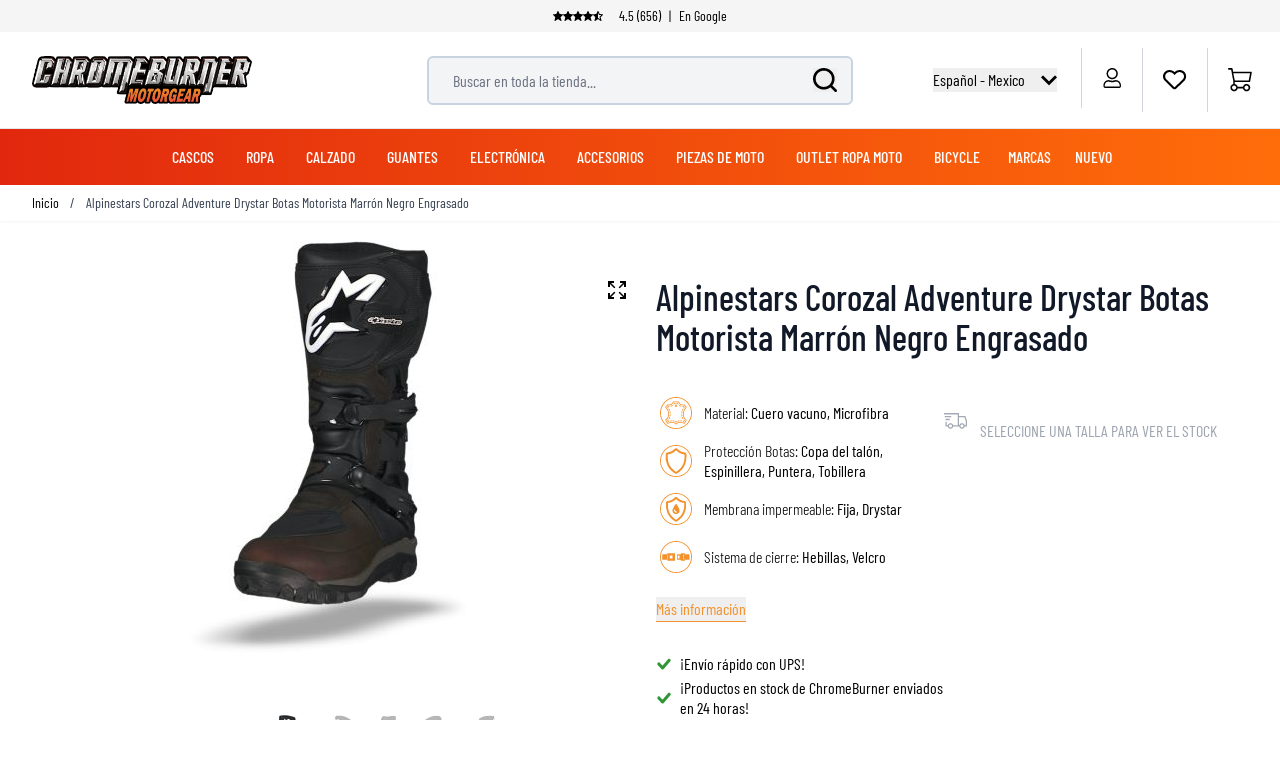

--- FILE ---
content_type: image/svg+xml
request_url: https://www.chromeburner.com/static/version1762868899/frontend/ChromeBurner/default/es_ES/ChromeBurner_Magicproduct360/images/360.svg
body_size: 1840
content:
<?xml version="1.0" encoding="UTF-8" standalone="no"?>
<!DOCTYPE svg PUBLIC "-//W3C//DTD SVG 1.1//EN" "http://www.w3.org/Graphics/SVG/1.1/DTD/svg11.dtd">
<svg version="1.1" id="Layer_1" xmlns="http://www.w3.org/2000/svg" xmlns:xlink="http://www.w3.org/1999/xlink" x="0px" y="0px" width="56px" height="56px" viewBox="0 0 56 56" enable-background="new 0 0 56 56" xml:space="preserve">  <image id="image0" width="56" height="56" x="0" y="0"
    href="[data-uri]
AAB6JgAAgIQAAPoAAACA6AAAdTAAAOpgAAA6mAAAF3CculE8AAAAAmJLR0QA/4ePzL8AAAAHdElN
RQfmAg4NERjeu155AAAG2ElEQVRIx9WWa4xVVxXH/2vvfc499zF3mAeUYRhCAbGUMlRTHrWM2qBp
tWI0YoxUpFYSqUatidFqNPVr1bTG+EyJ1kdbFdBaSVMiooANUhspwtTOgAzPcV537p2Ze89z77X8
MA8MRk0ajbo+7Q/7d9Za/5O91p8EryzUK+T+n0Aze5gVif53S2UCAQIhcSRaOSEoYpCACMJiwCBi
kJAIKQGESVk125PLhEAqIwIxQwkzWADOMigWBQdnhSwLWKwoYoAgQOKrjImUKAKsaBCRONKxVgQF
q4QgcAoEpAaiZnSUwCUAGQeICIi1WIYW5zkRiAhpssQMI5qMFVI0zSEVYzSJTxnbTJOCVkRQBCWA
pEKOPBilao5BPsmcqqJVaDQSa7RSUATJoslaQ2XsaRc6v+JisLOqf0hSIRgz8/NF0PfscOy9Y5Vp
UiwkjUJ8rn/4ho3lBOP20KHypi1poAZP31MPV+zvyBmBiAizs2fXNBXL+Tb09NfZZqk9+6kFCviQ
pOnoE2U0lbHpVD06PO/Gx7/SvqyaWYbMkP2UK726U/voTtNE5LtdQCHo+Fwi1f0GrdcvyWPFYPoe
1ScjX8w9HUo2C7JsPTwyWX1YG/9Jkct7ArS+efdwWHVs59GC70ntrhLulzcEg1njl/jq+LTSIiKS
yEgiSa0nh0dddCkIVn5T4tim7L6hcVcWR6cUdQzeVzw4ydvU6UQYPEc651JZgeBAEm2BfoTHJGFJ
eAv0jycliTfl/APn53l336rvjW12FYxkUiYau3xsFL7kt3Wf+UTPLW/7ybjIfORfisIqbwe+Xa1u
v3nd1zK2qZ0rNao/tfHmYs5751gjfUxjQ6sBmovbwloRhYuJiPt4MX+/rcWhDMXCqZjZVxw04j+G
KC5+V9ukOZELT837SGvv7qa9S96fForlxES5RY28jZvrRbRpkHGzE0AapeVfyHr39e149EfqAmPx
wRbPLP8Mvn+PF5Yy4mRyAqkKpkriFIshVpllAEnqnXar1+/6wbLi4YcLLs7f21VS6Y58fngkKSQ1
cWF1FGrqcK0RstIarI0nbMPiicv9pp06gqUf/qR59tPFwDaPt0Zl1XrFxB1X1ERn3Y8uIGf6+iqr
FvRMFJR2BmTtwWMTfie5Etf9ApX+LOv2qt7W2A+dD73w9U9ER7t0wn3NE6tykT6S/aznLVlBKdQG
3/fkgJjRIPEzXd5PtVfpt5r0mTOBp54773V13KGKvyiF8vzoROeyei3Wduindw9USH/05E6jKW8G
HguMqzzyG1/tvK35VKVybllxYGvoPnbHymcuDIx0/+mBKPtAOSuFDQlt/fGVbTSwVfulfIu/J7JO
OZVrvP3rQev5O8/AX/ZyyW78eaCe2snW2tLUax5I05FKEtbiRhbt1fPPWc8zgXJSkYDR/OB9hesu
zd9euWiHWmnbD4s2fO26pyPS6s4Hp0ZUXFU2Sa01E7Tr95wrF/zmYq5cpIU3LpfCS2M9NFW4dH48
WDc/NjBJfOEF097dPjTq/2qcxqJGWEtpjcknjpugFr2ps9MwSLTl9+5Z28RdnQpwmgi2990HbtDC
i5eom64MHj5pGmk952Eo39J2y7ZjnEp1KmNnXXQ0WPpiTTJx1jrJpPbi0uBo5LLMZfWqsDz3wZsW
NrVcNPljG+jU+UOLF61ceV1bU7k5yHs0vPkF1SQgQEy9ujkkL4jcxMT4yODZ/pHLMubLb4vg6tnX
ARSU5gEekC+XlvjItx8PHYuwC4+35+EvKZUJMEBruUDA+v5qCmmktYeWtGsDZbRRGr6G7wVtvRVr
ra30tgWeD+3DC3IGgFbzr3+oFoWCLEpl9OXPBygSADLGGO0HMF0nQ+bwZJdB4GtjjNEEUMkEnz0z
Iom1cDGLWG7s7tG5IpTxPdKeQcfmsVQkHdvcAeNp8nzPqGKObvtWna0wpw4sLokzl01x75dvbTMw
MB6hvLYasQhH1bVlkGdgiFo2fOmknciY0zRlRzzzkpkIaf348384wX+RtnXfWUBEEJHKjhPDenG2
vnvj+qJHwPSuwdXxmLI4l0oaya/RvKYaMk8P3LjS3YYj4iIX24zZzQw3nls65BxEsdb1FrP6d0F+
evsRcsUjq4tBCCOeUnzVh6nZjEoBpIg8ktv3aeNkOqOIF+x7o3IKIGGxc+DVHgEhIUVp3bZoVjO+
RZQgq6myEVICN72wAQjNJhcBhADKlHiO5lpwRMiMEEBCENYz4JxBYgGUEGWaCPQ3npJJKRKrNEhw
9YNmzlERACUgIVgtTJAZn0WshCFOEQFq7v6/8qtyjUmTa0v9e+Cfx3/Rdl4bs539o5L//Rn/Y+L8
FVOGDyPTBZ9QAAAAJXRFWHRkYXRlOmNyZWF0ZQAyMDIyLTAyLTE0VDEwOjE3OjI0KzAzOjAwH22H
CAAAACV0RVh0ZGF0ZTptb2RpZnkAMjAyMi0wMi0xNFQxMDoxNzoyNCswMzowMG4wP7QAAAAASUVO
RK5CYII=" />
</svg>


--- FILE ---
content_type: image/svg+xml
request_url: https://www.chromeburner.com/static/version1762868899/frontend/ChromeBurner/default/es_ES/images/arrow_right.svg
body_size: -75
content:
<?xml version="1.0" encoding="UTF-8"?>
<svg width="24px" height="26px" viewBox="0 0 24 26" version="1.1" xmlns="http://www.w3.org/2000/svg" xmlns:xlink="http://www.w3.org/1999/xlink">
    <!-- Generator: Sketch 63.1 (92452) - https://sketch.com -->
    <title>Arrow/white</title>
    <desc>Created with Sketch.</desc>
    <g id="_Symbols" stroke="none" stroke-width="1" fill="none" fill-rule="evenodd">
        <g id="Button/desktop/hover" transform="translate(-121.000000, -17.000000)" fill="#fff">
            <g id="Arrow/black" transform="translate(121.000000, 17.000000)">
                <g id="Arrow02_right-Copy">
                    <polygon id="Path" fill-rule="nonzero" points="10.72 0.29 9.31 1.71 19.6 12 0.02 12 0.02 14 19.6 14 9.31 24.29 10.72 25.71 23.43 13"></polygon>
                </g>
            </g>
        </g>
    </g>
</svg>


--- FILE ---
content_type: image/svg+xml
request_url: https://www.chromeburner.com/media/svg/trustpilot-star-half.svg
body_size: -211
content:
<svg id="bxs-star-half" xmlns="http://www.w3.org/2000/svg" width="10.142" height="10.143" viewBox="0 0 10.142 10.143">
  <path id="Path_2" data-name="Path 2" d="M5.534,13.518a.507.507,0,0,0,.776.536l2.761-1.841,2.761,1.841a.508.508,0,0,0,.769-.561l-.927-3.245,2.3-2.07a.507.507,0,0,0-.3-.882l-2.891-.23L9.533,4.3a.506.506,0,0,0-.924,0L7.358,7.065l-2.891.23a.507.507,0,0,0-.314.869L6.29,10.246l-.756,3.272ZM9.071,5.736l1.035,2.293.3.024h0l2.014.16L10.76,9.7h0l-.235.211.087.3v0l.635,2.224L9.071,10.994Z" transform="translate(-4 -3.996)"/>
</svg>
